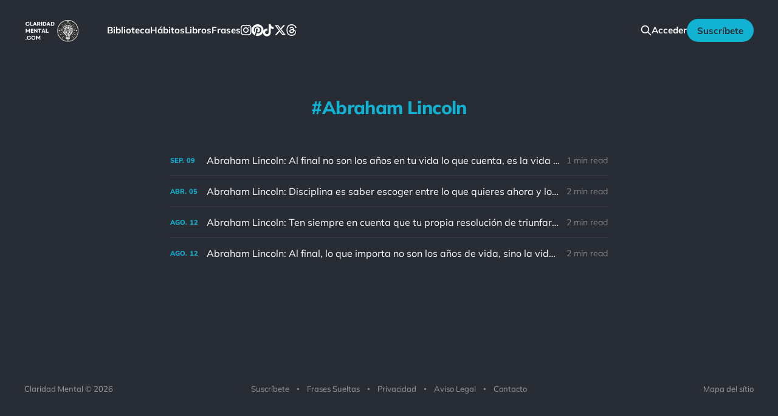

--- FILE ---
content_type: text/html; charset=utf-8
request_url: https://claridadmental.com/tag/abraham-lincoln/
body_size: 4983
content:
<!DOCTYPE html>
<html class="theme-dark" lang="es">

<head>
    <meta charset="utf-8">
    <meta name="viewport" content="width=device-width, initial-scale=1">
    <title>Abraham Lincoln - Claridad Mental</title>
    <link rel="stylesheet" href="https://claridadmental.com/assets/built/screen.css?v=b14a30f3f3">

    <link rel="icon" href="https://claridadmental.com/content/images/size/w256h256/2023/12/claridadmentallogoblackandwhiteupscaled.png" type="image/png">
    <link rel="canonical" href="https://claridadmental.com/tag/abraham-lincoln/">
    <meta name="referrer" content="no-referrer-when-downgrade">
    
    <meta property="og:site_name" content="Claridad Mental">
    <meta property="og:type" content="website">
    <meta property="og:title" content="Abraham Lincoln - Claridad Mental">
    <meta property="og:description" content="Transforma tu productividad, encuentra tu propósito vital y redefine el éxito en tus propios términos. 👉Encaja el puzzle de tu vida👈">
    <meta property="og:url" content="https://claridadmental.com/tag/abraham-lincoln/">
    <meta property="og:image" content="https://claridadmental.com/content/images/size/w1200/2023/12/cm-cover.jpg">
    <meta property="article:publisher" content="https://www.facebook.com/claridadmentalweb/">
    <meta name="twitter:card" content="summary_large_image">
    <meta name="twitter:title" content="Abraham Lincoln - Claridad Mental">
    <meta name="twitter:description" content="Transforma tu productividad, encuentra tu propósito vital y redefine el éxito en tus propios términos. 👉Encaja el puzzle de tu vida👈">
    <meta name="twitter:url" content="https://claridadmental.com/tag/abraham-lincoln/">
    <meta name="twitter:image" content="https://claridadmental.com/content/images/size/w1200/2023/12/cm-cover.jpg">
    <meta name="twitter:site" content="@claridadmental1">
    <meta property="og:image:width" content="1200">
    <meta property="og:image:height" content="675">
    
    <script type="application/ld+json">
{
    "@context": "https://schema.org",
    "@type": "Series",
    "publisher": {
        "@type": "Organization",
        "name": "Claridad Mental",
        "url": "https://claridadmental.com/",
        "logo": {
            "@type": "ImageObject",
            "url": "https://claridadmental.com/content/images/2023/11/claridad-mental-logo-menu.png"
        }
    },
    "url": "https://claridadmental.com/tag/abraham-lincoln/",
    "name": "Abraham Lincoln",
    "mainEntityOfPage": "https://claridadmental.com/tag/abraham-lincoln/"
}
    </script>

    <meta name="generator" content="Ghost 6.16">
    <link rel="alternate" type="application/rss+xml" title="Claridad Mental" href="https://claridadmental.com/rss/">
    <script defer src="https://cdn.jsdelivr.net/ghost/portal@~2.58/umd/portal.min.js" data-i18n="true" data-ghost="https://claridadmental.com/" data-key="7297d493d59a798917ed6066cd" data-api="https://claridad-mental.ghost.io/ghost/api/content/" data-locale="es" crossorigin="anonymous"></script><style id="gh-members-styles">.gh-post-upgrade-cta-content,
.gh-post-upgrade-cta {
    display: flex;
    flex-direction: column;
    align-items: center;
    font-family: -apple-system, BlinkMacSystemFont, 'Segoe UI', Roboto, Oxygen, Ubuntu, Cantarell, 'Open Sans', 'Helvetica Neue', sans-serif;
    text-align: center;
    width: 100%;
    color: #ffffff;
    font-size: 16px;
}

.gh-post-upgrade-cta-content {
    border-radius: 8px;
    padding: 40px 4vw;
}

.gh-post-upgrade-cta h2 {
    color: #ffffff;
    font-size: 28px;
    letter-spacing: -0.2px;
    margin: 0;
    padding: 0;
}

.gh-post-upgrade-cta p {
    margin: 20px 0 0;
    padding: 0;
}

.gh-post-upgrade-cta small {
    font-size: 16px;
    letter-spacing: -0.2px;
}

.gh-post-upgrade-cta a {
    color: #ffffff;
    cursor: pointer;
    font-weight: 500;
    box-shadow: none;
    text-decoration: underline;
}

.gh-post-upgrade-cta a:hover {
    color: #ffffff;
    opacity: 0.8;
    box-shadow: none;
    text-decoration: underline;
}

.gh-post-upgrade-cta a.gh-btn {
    display: block;
    background: #ffffff;
    text-decoration: none;
    margin: 28px 0 0;
    padding: 8px 18px;
    border-radius: 4px;
    font-size: 16px;
    font-weight: 600;
}

.gh-post-upgrade-cta a.gh-btn:hover {
    opacity: 0.92;
}</style><script async src="https://js.stripe.com/v3/"></script>
    <script defer src="https://cdn.jsdelivr.net/ghost/sodo-search@~1.8/umd/sodo-search.min.js" data-key="7297d493d59a798917ed6066cd" data-styles="https://cdn.jsdelivr.net/ghost/sodo-search@~1.8/umd/main.css" data-sodo-search="https://claridad-mental.ghost.io/" data-locale="es" crossorigin="anonymous"></script>
    
    <link href="https://claridadmental.com/webmentions/receive/" rel="webmention">
    <script defer src="/public/cards.min.js?v=b14a30f3f3"></script>
    <link rel="stylesheet" type="text/css" href="/public/cards.min.css?v=b14a30f3f3">
    <script defer src="/public/comment-counts.min.js?v=b14a30f3f3" data-ghost-comments-counts-api="https://claridadmental.com/members/api/comments/counts/"></script>
    <script defer src="/public/member-attribution.min.js?v=b14a30f3f3"></script>
    <script defer src="/public/ghost-stats.min.js?v=b14a30f3f3" data-stringify-payload="false" data-datasource="analytics_events" data-storage="localStorage" data-host="https://claridadmental.com/.ghost/analytics/api/v1/page_hit"  tb_site_uuid="9367af13-6d3e-4597-8d0b-ed5ff8aa778c" tb_post_uuid="undefined" tb_post_type="null" tb_member_uuid="undefined" tb_member_status="undefined"></script><style>:root {--ghost-accent-color: #12b2d2;}</style>
    <!-- Google tag old (gtag.js) -->
<script async src="https://www.googletagmanager.com/gtag/js?id=G-WH1VDMSPHV"></script>
<script>
  window.dataLayer = window.dataLayer || [];
  function gtag(){dataLayer.push(arguments);}
  gtag('js', new Date());

  gtag('config', 'G-WH1VDMSPHV');
</script>
<meta name="google-site-verification" content="Tr-A_zW-v08lG_JAREafxNsv8ZSIABUaeBnZQsj0zas" />
<!-- Google tag end (gtag.js) -->
<!-- Google tag NEW(gtag.js) -->
<script async src="https://www.googletagmanager.com/gtag/js?id=G-7WQTYTEF7L"></script>
<script>
  window.dataLayer = window.dataLayer || [];
  function gtag(){dataLayer.push(arguments);}
  gtag('js', new Date());

  gtag('config', 'G-7WQTYTEF7L');
</script>
<!-- Meta Pixel Code -->
<script>
!function(f,b,e,v,n,t,s)
{if(f.fbq)return;n=f.fbq=function(){n.callMethod?
n.callMethod.apply(n,arguments):n.queue.push(arguments)};
if(!f._fbq)f._fbq=n;n.push=n;n.loaded=!0;n.version='2.0';
n.queue=[];t=b.createElement(e);t.async=!0;
t.src=v;s=b.getElementsByTagName(e)[0];
s.parentNode.insertBefore(t,s)}(window, document,'script',
'https://connect.facebook.net/en_US/fbevents.js');
fbq('init', '742875217738954');
fbq('track', 'PageView');
</script>
<noscript><img height="1" width="1" style="display:none"
src="https://www.facebook.com/tr?id=742875217738954&ev=PageView&noscript=1"
/></noscript>
<!-- End Meta Pixel Code -->
<!-- Bing Verify -->
<meta name="msvalidate.01" content="56472C2BACAEA9A0ACD181E28F0BC5A1" />
<!-- End Bing Verify -->
<meta name="facebook-domain-verification" content="w93qoyh5q559tbmnjqs5m473swlzbf" />
<meta name="p:domain_verify" content="92541458cb8b67b1dfd5ae91ae8d429c"/>
<!-- Google Tag Manager (noscript) -->
<noscript><iframe src="https://www.googletagmanager.com/ns.html?id=GTM-PBHVQVH"
height="0" width="0" style="display:none;visibility:hidden"></iframe></noscript>
<!-- End Google Tag Manager (noscript) -->

<link rel="stylesheet" href="https://cdnjs.cloudflare.com/ajax/libs/font-awesome/6.4.2/css/brands.min.css" integrity="sha512-W/zrbCncQnky/EzL+/AYwTtosvrM+YG/V6piQLSe2HuKS6cmbw89kjYkp3tWFn1dkWV7L1ruvJyKbLz73Vlgfg==" crossorigin="anonymous" referrerpolicy="no-referrer" />

<style>
    .gh-head-menu .nav-instagram a,
    .gh-head-menu .nav-pinterest a,
    .gh-head-menu .nav-tiktok a,
    .gh-head-menu .nav-x a,
    .gh-head-menu .nav-threads a,
    .gh-head-menu .nav-youtube a {
        font-size: 0 !important;
    }

    .gh-head-menu .nav-instagram a::before,
    .gh-head-menu .nav-pinterest a::before,
    .gh-head-menu .nav-tiktok a::before,
    .gh-head-menu .nav-x a::before,
    .gh-head-menu .nav-threads a::before,
    .gh-head-menu .nav-youtube a::before {
        font-family: "Font Awesome 6 Brands";
        display: inline-block;
        font-size: 20px;
        font-style: normal;
        font-weight: normal;
        font-variant: normal;
        text-rendering: auto;
        -webkit-font-smoothing: antialiased;
    }

    .gh-head-menu .nav-instagram a::before {content: "\f16d"}
    .gh-head-menu .nav-pinterest a::before {content: "\f0d2"}
    .gh-head-menu .nav-tiktok a::before {content: "\e07b"}
    .gh-head-menu .nav-x a::before {content: "\e61b"}
    .gh-head-menu .nav-threads a::before {content: "\e618"}
    .gh-head-menu .nav-youtube a::before {content: "\f167"}
</style>

<link rel="stylesheet" href="https://cdnjs.cloudflare.com/ajax/libs/font-awesome/6.2.0/css/brands.min.css" integrity="sha512-+oRH6u1nDGSm3hH8poU85YFIVTdSnS2f+texdPGrURaJh8hzmhMiZrQth6l56P4ZQmxeZzd2DqVEMqQoJ8J89A==" crossorigin="anonymous" referrerpolicy="no-referrer" />

<style>
.gh-head-menu .nav-facebook a,
.gh-head-menu .nav-github a,
.gh-head-menu .nav-instagram a,
.gh-head-menu .nav-mastodon a,
.gh-head-menu .nav-tiktok a,
.gh-head-menu .nav-twitter a {
  font-size: 0 !important;
}
.gh-head-menu .nav-facebook a::before,
.gh-head-menu .nav-github a::before,
.gh-head-menu .nav-instagram a::before,
.gh-head-menu .nav-mastodon a::before,
.gh-head-menu .nav-tiktok a::before,
.gh-head-menu .nav-twitter a::before {
  font-family: "Font Awesome 6 Brands";
  display: inline-block;
  font-size: 20px;
  font-style: normal;
  font-weight: normal;
  font-variant: normal;
  text-rendering: auto;
  -webkit-font-smoothing: antialiased;
}
</style>

<style>
.gh-head-menu .nav-facebook a::before {
  content: "\f09a";
}
.gh-head-menu .nav-github a::before {
  content: "\f09b";
}
.gh-head-menu .nav-instagram a::before {
  content: "\f16d";
}
.gh-head-menu .nav-mastodon a::before {
  content: "\f4f6";
}
.gh-head-menu .nav-tiktok a::before {
  content: "\e07b";
}
.gh-head-menu .nav-twitter a::before {
  content: "\f099";
}
</style>
</head>

<body class='tag-template tag-abraham-lincoln is-head-left-logo'>
<div class="site">

    <header id="gh-head" class="gh-head gh-outer">
        <div class="gh-head-inner gh-inner">
            <div class="gh-head-brand">
                <div class="gh-head-brand-wrapper">
                    <a class="gh-head-logo" href="https://claridadmental.com">
                            <img src="https://claridadmental.com/content/images/2023/11/claridad-mental-logo-menu.png" alt="Claridad Mental">
                    </a>
                </div>
                <button class="gh-search gh-icon-btn" aria-label="Search this site" data-ghost-search><svg xmlns="http://www.w3.org/2000/svg" fill="none" viewBox="0 0 24 24" stroke="currentColor" stroke-width="2" width="20" height="20"><path stroke-linecap="round" stroke-linejoin="round" d="M21 21l-6-6m2-5a7 7 0 11-14 0 7 7 0 0114 0z"></path></svg></button>
                <button class="gh-burger"></button>
            </div>

            <nav class="gh-head-menu">
                <ul class="nav">
    <li class="nav-biblioteca"><a href="https://claridadmental.com/biblioteca-digital/">Biblioteca</a></li>
    <li class="nav-habitos"><a href="https://claridadmental.com/plantilla-de-habitos/">Hábitos</a></li>
    <li class="nav-libros"><a href="https://claridadmental.com/libros/">Libros</a></li>
    <li class="nav-frases"><a href="https://claridadmental.com/frases/">Frases</a></li>
    <li class="nav-instagram"><a href="https://instagram.com/claridadmental">Instagram</a></li>
    <li class="nav-pinterest"><a href="https://pinterest.com/claridadmentalweb">Pinterest</a></li>
    <li class="nav-tiktok"><a href="https://tiktok.com/@claridadmental.com">TikTok</a></li>
    <li class="nav-x"><a href="https://x.com/claridadmental1">X</a></li>
    <li class="nav-threads"><a href="https://www.threads.net/@claridadmental">Threads</a></li>
</ul>

            </nav>

            <div class="gh-head-actions">
                    <button class="gh-search gh-icon-btn" aria-label="Buscar dentro de la web" data-ghost-search><svg xmlns="http://www.w3.org/2000/svg" fill="none" viewBox="0 0 24 24" stroke="currentColor" stroke-width="2" width="20" height="20"><path stroke-linecap="round" stroke-linejoin="round" d="M21 21l-6-6m2-5a7 7 0 11-14 0 7 7 0 0114 0z"></path></svg></button>
                    <div class="gh-head-members">
                                <a class="gh-head-link" href="#/portal/signin" data-portal="signin">Acceder</a>
                                <a class="gh-head-btn gh-btn gh-primary-btn" href="#/portal/signup" data-portal="signup">Suscríbete</a>
                    </div>
            </div>
        </div>
    </header>


    <div class="site-content">
        
<main class="site-main">

    <section class="tag">

        <div class="gh-canvas">

            <h1 class="tag-name">Abraham Lincoln</h1>



        </div>

    </section>

    <div class="post-feed gh-feed gh-canvas">
            <article class="feed public post tag-abraham-lincoln tag-frases-sueltas tag-hash-wordpress tag-hash-import-2023-12-05-20-07">

    <div class="feed-calendar">
        <div class="feed-calendar-month">
            sep.
        </div>
        <div class="feed-calendar-day">
            09
        </div>
    </div>

    <h2 class="feed-title">Abraham Lincoln: Al final no son los años en tu vida lo que cuenta, es la vida en esos años</h2>

    <div class="feed-right">
        <svg xmlns="http://www.w3.org/2000/svg" viewBox="0 0 32 32" fill="currentColor" class="icon icon-star">
    <path d="M16 23.027L24.24 28l-2.187-9.373 7.28-6.307-9.587-.827-3.747-8.827-3.747 8.827-9.587.827 7.267 6.307L7.759 28l8.24-4.973z"></path>
</svg>        <div class="feed-length">
            1 min read
        </div>
    </div>

    <svg xmlns="http://www.w3.org/2000/svg" viewBox="0 0 32 32" fill="currentColor" class="icon feed-icon">
    <path d="M11.453 22.107L17.56 16l-6.107-6.12L13.333 8l8 8-8 8-1.88-1.893z"></path>
</svg>
    <a class="u-permalink" href="/abraham-lincoln-al-final-no-son-los-anos-en-tu-vida-lo-que-cuenta-es-la-vida-en-esos-anos/" aria-label="Abraham Lincoln: Al final no son los años en tu vida lo que cuenta, es la vida en esos años"></a>

</article>            <article class="feed public post tag-abraham-lincoln tag-frases-sueltas tag-hash-wordpress tag-hash-import-2023-12-05-20-59">

    <div class="feed-calendar">
        <div class="feed-calendar-month">
            abr.
        </div>
        <div class="feed-calendar-day">
            05
        </div>
    </div>

    <h2 class="feed-title">Abraham Lincoln: Disciplina es saber escoger entre lo que quieres ahora y lo que más quieres.</h2>

    <div class="feed-right">
        <svg xmlns="http://www.w3.org/2000/svg" viewBox="0 0 32 32" fill="currentColor" class="icon icon-star">
    <path d="M16 23.027L24.24 28l-2.187-9.373 7.28-6.307-9.587-.827-3.747-8.827-3.747 8.827-9.587.827 7.267 6.307L7.759 28l8.24-4.973z"></path>
</svg>        <div class="feed-length">
            2 min read
        </div>
    </div>

    <svg xmlns="http://www.w3.org/2000/svg" viewBox="0 0 32 32" fill="currentColor" class="icon feed-icon">
    <path d="M11.453 22.107L17.56 16l-6.107-6.12L13.333 8l8 8-8 8-1.88-1.893z"></path>
</svg>
    <a class="u-permalink" href="/abraham-lincoln-disciplina-es-saber-escoger-entre-lo-que-quieres-ahora-y-lo-que-mas-quieres/" aria-label="Abraham Lincoln: Disciplina es saber escoger entre lo que quieres ahora y lo que más quieres."></a>

</article>            <article class="feed public post tag-abraham-lincoln tag-frases-sueltas tag-hash-wordpress tag-hash-import-2023-12-06-13-43">

    <div class="feed-calendar">
        <div class="feed-calendar-month">
            ago.
        </div>
        <div class="feed-calendar-day">
            12
        </div>
    </div>

    <h2 class="feed-title">Abraham Lincoln: Ten siempre en cuenta que tu propia resolución de triunfar es más importante que cualquier otra cosa.</h2>

    <div class="feed-right">
        <svg xmlns="http://www.w3.org/2000/svg" viewBox="0 0 32 32" fill="currentColor" class="icon icon-star">
    <path d="M16 23.027L24.24 28l-2.187-9.373 7.28-6.307-9.587-.827-3.747-8.827-3.747 8.827-9.587.827 7.267 6.307L7.759 28l8.24-4.973z"></path>
</svg>        <div class="feed-length">
            2 min read
        </div>
    </div>

    <svg xmlns="http://www.w3.org/2000/svg" viewBox="0 0 32 32" fill="currentColor" class="icon feed-icon">
    <path d="M11.453 22.107L17.56 16l-6.107-6.12L13.333 8l8 8-8 8-1.88-1.893z"></path>
</svg>
    <a class="u-permalink" href="/abraham-lincoln-ten-siempre-en-cuenta-que-tu-propia-resolucion-de-triunfar-es-mas-importante-que-cualquier-otra-cosa/" aria-label="Abraham Lincoln: Ten siempre en cuenta que tu propia resolución de triunfar es más importante que cualquier otra cosa."></a>

</article>            <article class="feed public post tag-abraham-lincoln tag-frases-sueltas tag-hash-wordpress tag-hash-import-2023-12-06-13-43">

    <div class="feed-calendar">
        <div class="feed-calendar-month">
            ago.
        </div>
        <div class="feed-calendar-day">
            12
        </div>
    </div>

    <h2 class="feed-title">Abraham Lincoln: Al final, lo que importa no son los años de vida, sino la vida de los años.</h2>

    <div class="feed-right">
        <svg xmlns="http://www.w3.org/2000/svg" viewBox="0 0 32 32" fill="currentColor" class="icon icon-star">
    <path d="M16 23.027L24.24 28l-2.187-9.373 7.28-6.307-9.587-.827-3.747-8.827-3.747 8.827-9.587.827 7.267 6.307L7.759 28l8.24-4.973z"></path>
</svg>        <div class="feed-length">
            2 min read
        </div>
    </div>

    <svg xmlns="http://www.w3.org/2000/svg" viewBox="0 0 32 32" fill="currentColor" class="icon feed-icon">
    <path d="M11.453 22.107L17.56 16l-6.107-6.12L13.333 8l8 8-8 8-1.88-1.893z"></path>
</svg>
    <a class="u-permalink" href="/abraham-lincoln-al-final-lo-que-importa-no-son-los-anos-de-vida-sino-la-vida-de-los-anos/" aria-label="Abraham Lincoln: Al final, lo que importa no son los años de vida, sino la vida de los años."></a>

</article>    </div>

    <nav class="load-more">
    <button class="button button-secondary gh-loadmore">Ver Más</button>
</nav>

</main>
    </div>

    <footer class="gh-foot gh-outer">
        <div class="gh-foot-inner gh-inner">
            <div class="gh-copyright">
                Claridad Mental © 2026
            </div>
                <nav class="gh-foot-menu">
                    <ul class="nav">
    <li class="nav-suscribete"><a href="#/portal/">Suscríbete</a></li>
    <li class="nav-frases-sueltas"><a href="https://claridadmental.com/frases-sueltas/">Frases Sueltas</a></li>
    <li class="nav-privacidad"><a href="https://claridadmental.com/politica-de-privacidad/">Privacidad</a></li>
    <li class="nav-aviso-legal"><a href="https://claridadmental.com/aviso-legal/">Aviso Legal</a></li>
    <li class="nav-contacto"><a href="https://claridadmental.com/contacto/">Contacto</a></li>
</ul>

                </nav>
            <div class="gh-powered-by">
                <a href="https://claridadmental.com/sitemap" target="_blank" rel="noopener">Mapa del sítio</a>
            </div>
        </div>
    </footer>

</div>


<script
    src="https://code.jquery.com/jquery-3.5.1.min.js"
    integrity="sha256-9/aliU8dGd2tb6OSsuzixeV4y/faTqgFtohetphbbj0="
    crossorigin="anonymous">
</script>
<script src='https://claridadmental.com/assets/built/main.min.js?v=b14a30f3f3'></script>



</body>
</html>